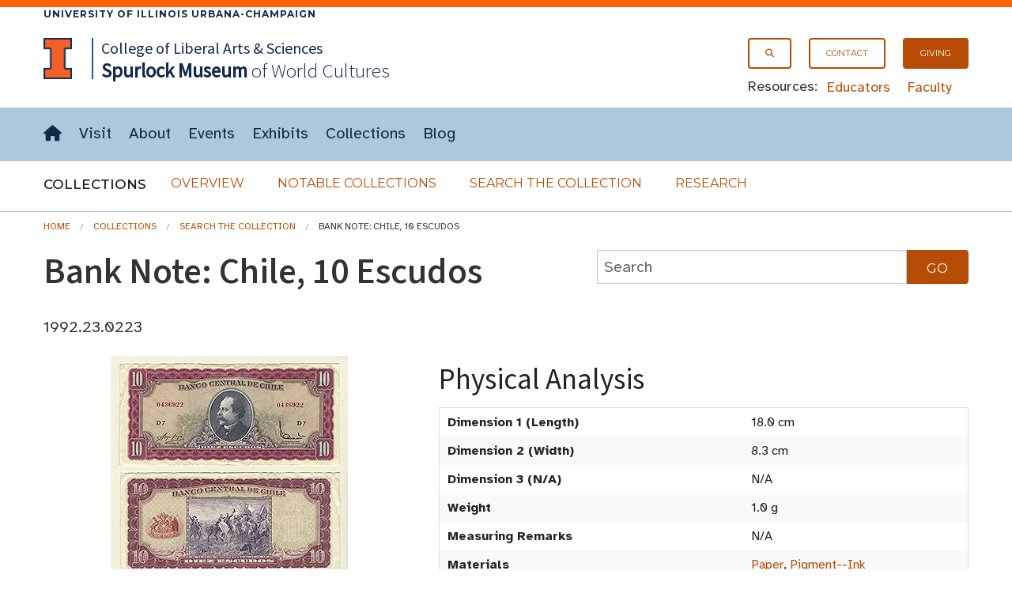

--- FILE ---
content_type: text/html; charset=UTF-8
request_url: https://www.spurlock.illinois.edu/collections/search-collection/details.php?a=1992.23.0223
body_size: 27034
content:




<!doctype html>
<html class="no-js" lang="en">
    <head>
    <!-- <meta charset="utf-8" /> -->
    <meta http-equiv="Content-Type" content="text/html; charset=UTF-8" />
    <meta name="viewport" content="width=device-width, initial-scale=1.0" />
       <title>Bank Note: Chile, 10 Escudos, Search the Collection, Spurlock Museum, U of I</title>
    
        <link rel="stylesheet" href="/css/app.css" />
        <link rel="stylesheet" type="text/css" href="/css/FlatIcons/flaticon.css">
        

  </head>
<body>


 <!-- Offside Menu -->
     <!--entire site nav-->
     <aside aria-label="off-canvas site menu" >
       <a id="top" tabindex="-1"></a>
     <div id="skiptocontent" tabindex="-1"><a href="#maincontent">skip to main content</a></div>
     <div class="show-for-medium-up">
       <div class="border_top">
         <div class="campus row">
           <div class="small-12 columns">
             <a href="https://illinois.edu">
                 University of Illinois Urbana-Champaign
             </a>
           </div>
         </div>
       </div>
     </div>


                 <div id="off-canvas-menu" class="offside hide-for-large-up">


                   <div class="row">
                       <div class="small-12 columns">
                           <a class="menu-btn right menu-btn-off-canvas-menu--close hide-for-large-up" href="#footer"><span class="icon x" title="Close Site Menu"></span><span class="visuallyhidden">Close site menu</span></a>



                       </div>
                   </div>


                   <div class="row">
                       <div class="small-12 columns">

                           <ul class="no-bullet">
                             <li><a class="button secondary"  href="/search.html"><span aria-hidden="true" class="icon search prepend"></span>Search</a></li>
                    <li><a class="button secondary" href="/"><span aria-hidden="true" class="icon home prepend"></span>Home</a></li>
                  </ul>
                  <hr>
                  <ul class="no-bullet">
                    <li><a class="button secondary" href="/visit/"><strong>Visit</strong></a></li>
                    <li><a class="button secondary" href="/about/">About</a></li>
                    <li><a class="button secondary" href="/events/"><span aria-hidden="true" class="icon events prepend"></span>Events</a></li>
                    <li><a class="button secondary" href="/exhibits/">Exhibits</a></li>
                    <li><a class="button secondary" href="/collections/">Collections</a></li>
                    <li><a class="button secondary" href="/blog/"><span aria-hidden="true" class="icon blog prepend"></span>Blog</a></li>
                  </ul>
                  <hr>
                  <ul class="no-bullet">
                    <li><a class="button secondary small"  href="/giving/">Giving</a></li>
                    <li><a class="button secondary small"  href="/contact/"><span aria-hidden="true" class="icon email prepend"></span>Contact</a></li>
                  </ul>
                  <hr>
                  <ul class="no-bullet">
                       <li><a class="button secondary small"  href="/educators/">Educators</a></li>
                       <li><a class="button secondary small" href="/faculty/">Faculty</a></li>
                              </ul>
                       </div>

                   </div>



                   <!--<div class="row hide-for-medium-up">
                     <div class="small-12 columns">
                       <div class="row collapse">
                         <div class="small-10 columns">
                           <input type="text" placeholder="Search the site">
                         </div>
                         <div class="small-2 columns">
                           <a href="#" class="button postfix"><span class="icon search append"></span><span class="visuallyhidden">Submit Search</span></a>
                         </div>
                       </div>
                     </div>
                   </div>-->

               </div>


               <!-- Site Overlay -->
               <div class="site-overlay"></div>

           </aside>


           <!-- Page Content -->
           <div id="container">


              <!--Navigation start-->
               <header id="site-header">
                   <div id="masthead" class="full-width-band">

                       <div class="row">
                         <div class="small-12 columns">

                             <!-- Menu Button -->
                             <a class="menu-btn menu-btn-off-canvas-menu button right hide-for-large-up" href="#footer" aria-expanded="false"><span class="icon hamburger" title="Menu"></span><span class="hidden-for-small-only"> Menu</span></a>

                             <div class="show-for-large-up">
                               <nav id="secondary-nav" aria-label="secondary navigation">
                                 <div  class="right">
                                      <ul class="inline-list">
                                        <li><a class="button onepointfive tiny" href="/search.html"><span class="icon search" aria-hidden="true" title="Search"></span><span class="visuallyhidden">Search</span></a></li>
                                        <li><a class="button onepointfive tiny" href="/contact/">Contact</a></li>
                                        <li><a class="button tiny" href="/giving/">Giving</a></li>
                                      </ul>

                                      <div id="secondary-nav-resources">
                                        <span>Resources:</span>
                                        <ul class="inline-list">
                                          <li><a href="/educators/">Educators</a></li>
                                          <li><a href="/faculty/">Faculty</a></li>
                                        </ul>
                                      </div>
                                    </div>
                               </nav>
                             </div>
                               <a href="http://illinois.edu"><img class="i-block left" src="/img/core/icon_illinois-fc_300.png" alt="University of Illinois"></a>
                               <div id="site-name">
                                 <span id="site-parent" class="show-for-large-up"><a href="https://las.illinois.edu">College of Liberal Arts &amp; Sciences</a>
                                 </span>
                                 <a href="/"><span>Spurlock<br class="hide-for-medium-up"><span class="small-padding-1"> Museum</span></span><br class="small-padding hide-for-large-up">
                                 <span id="site-name-subtitle" class="small-padding show-for-medium-up">of World Cultures</span></a>
                               </div>

                         </div>
                       </div>
                    </div>
                    <div class="full-width-nav show-for-large-up">
                      <div class="row">
                        <div class="small-12 columns">

                          <nav id="site-horizontal-menu" aria-label="main site menu" class="small-12 columns show-for-large-up">
                            <ul class="inline-list left">
                              <li><a href="/"><span class="visuallyhidden">Home</span><span aria-hidden="true" class="icon home" title="Home"></span></a></li>
                              <li><a href="/visit/">Visit</a></li>
                              <li><a href="/about/">About</a></li>
                              <li><a href="/events/">Events</a></li>
                              <li><a href="/exhibits/">Exhibits</a></li>
                              <li><a href="/collections/">Collections</a></li>
                              <li><a href="/blog/">Blog</a></li>
                            </ul>
                          </nav>
                        </div>
                      </div>
                    </div>

           <!--entire site nav end-->
       <nav id="section-nav" class="full-width-band" aria-label="Collections section navigation">
         <div class="row">
           <!--accordion start-->
           <div class="small-12 columns">
             <div id="site-disclosure" class="hide-for-medium-up" >
               <button class="expand  disclosure" aria-expanded="true" aria-controls="panel1">
            <span aria-hidden="true" class="icon t chevron right"></span>Collections</button>

                        <div id="panel1">
                          <ul class=" side-nav"  >
                   <li><a href="/collections/">Overview</a></li>
                   <li><a href="/collections/notable-collections/">Notable Collections</a></li>
                   <li><a href="/collections/search-collection/">Search the Collection</a></li>
                   <li><a href="/collections/research/">Research</a></li>
                   </ul>
               </div>
             </div>
           </div>
           <!--accordion end-->
           <!--horizontal menu start-->
           <div class="small-12 columns">
             <div id="sub-horizontal-menu" class="show-for-medium-up">
               <h2 style="" class="left">Collections <span class="visuallyhidden">Submenu</span></h2>
                 <ul class="sub-nav no-bullet">
                   <li><a class="secondary button" href="/collections/">Overview</a></li>
                   <li><a class="secondary button" href="/collections/notable-collections/">Notable Collections</a></li>
                   <li><a class="secondary button" href="/collections/search-collection/">Search the Collection</a></li>
                   <li><a class="secondary button" href="/collections/research/">Research</a></li>
                 </ul>
             </div>
           </div>
           <!--horizontal menu end-->
         </div>
       </nav>
        </header>
       <!--Navigation End-->




           <main>

            <!--Skip to Main Content Target-->
            <a id="maincontent" tabindex="-1"></a>
            
<div class="row ">
<div class="small-12 columns">



   <div class="row">
                    <div class="small-12 columns">
                      <ol class="breadcrumbs" aria-label="breadcrumb navigation">
                       <li><a href="/">Home</a></li>
                       <li><a href="/collections/">Collections</a></li>
                       <li><a href="/collections/search-collection/">Search the Collection</a></li>
                       
                       <li class="current">Bank Note: Chile, 10 Escudos</li>                      </ol>
                    </div>
              </div>

    
            <div class="row">

 <div class="small-12 large-7 columns">
<h1>Bank Note: Chile, 10 Escudos</h1>
        <p>1992.23.0223</p>
</div>
    <div class="large-5 columns">
      <form role="search" action="index.php" method="GET">
          
          <div class="row collapse">
            <div class="small-10 columns">
              <input type="text" name="q"  placeholder="Search" aria-label="collections search" value="">
            </div>
          
            <div class="small-2 columns">
              <input class="button postfix" type="submit" name="Search" value="Go" >
            </div>
          </div>
      </form>
    </div>
  </div>

  <div class="row">
    <div class="small-12 medium-12 large-5 columns medium-text-center">
             
      <!--IMAGE THUMBNAIL for the ARTIFACT-->
        <!--Original Image, not rotated--><img style='width:auto; max-height: 400px; overflow: hidden;' src='/img-DB/recognition/Images27/1992.23.0223.jpg' alt='Thumbnail of Bank Note: Chile, 10 Escudos (1992.23.0223)'><br><br>Detailed Images<br><div class="pagination-centered"><ul class="pagination"><li><a href='/img-DB/orig-digi/1992/1992.23/1-1000/1992.23.0223.1.jpg'>1</a></li><li><a href='/img-DB/orig-digi/1992/1992.23/1-1000/1992.23.0223.2.jpg'>2</a></li></ul>
                    </div>
      <!--BASIC INFORMATION for the ARTIFACT-->
      <h2 id="basic-information" class="left">Basic Information</h2>
      <table aria-labelledby="basic-information" class="full-width">
        <tr>
          <th>Artifact Identification</th>
          <td>Bank Note: Chile, 10 Escudos &nbsp; (1992.23.0223)</td>
        </tr>
  
        <tr>
          <th>Classification/<br><a href="https://www.nomenclature.info/apropos-about.app?lang=en">Nomenclature</a></th>
          <td>
            <ol style = "font-size:.8rem; display:table-cell; line-height: 0.9rem"><li style = "display:inline"><a href = "https://www.spurlock.illinois.edu/collections/search-collection/index.php?advsf=1&c1=Communication Artifacts">Communication Artifacts</a></li> : <li style = "display:inline"><a href = "https://www.spurlock.illinois.edu/collections/search-collection/index.php?advsf=1&c2=Exchange Media">Exchange Media</a></li>: <li style = "display:inline">N/A</li></ol>          </td>
        </tr>
  
        <tr>
          <th>Artist/Maker</th>
          <td>
            Printer:  Casa de Moneda de Chile          </td>
        </tr>

        <tr>
          <th>Geographic Location</th>
          <td>
            <div style = "display:table-cell"><ol style = "font-size:.8rem; display:inline; margin-left:0px; line-height: 0.9rem"><li style = "display:inline"><a href = "https://www.spurlock.illinois.edu/collections/search-collection/index.php?advsf=1&g1=America, South">America, South</a></li>: <li style = "display:inline"><a href = "https://www.spurlock.illinois.edu/collections/search-collection/index.php?advsf=1&g2=Chile">Chile</a></li><ul style = "font-size:.8rem; display:inline; margin-left:0px; line-height: 0.9rem"></ul></ol></div>          </td>
        </tr>
      
        <tr>
          <th>Period</th>
          <td>
            N/A          </td>
        </tr>

        <tr>
          <th>Date</th>
          <td>
            N/A          </td>
        </tr>
     
        <tr>
          <th>Culture</th>
          <td>
            <a href = "https://www.spurlock.illinois.edu/collections/search-collection/index.php?advsf=1&cl=Chilean">Chilean</a>          </td>
        </tr>

        <tr>
                      <th>Location</th>
                      <td>

                      <a href=/collections/research/><span class='round info label' title=''>Not on Exhibit<span class='visuallyhidden'></span></span></a>

                      </td>
                    </tr>      </table>
      </div>

    <div class="small-12 large-7 columns">
      <h2 id="physical-analysis">Physical Analysis</h2>
      <table aria-labelledby="physical-analysis" class="full-width">
        <tr>
          <th>Dimension 1 (Length)
          </th>
          <td> 18.0 cm          </td>
        </tr>

        <tr>
          <th>Dimension 2 (Width)
          </th>
          <td> 8.3 cm          </td>
        </tr>
        
        <tr>
          <th>Dimension 3 (N/A)
          </th>
          <td> N/A          </td>
        </tr>
         
        <tr>
          <th>Weight</th>
          <td> 1.0 g          </td>
        </tr>
        

        <tr>
          <th>Measuring Remarks</th>
          <td> N/A          </td>
        </tr>
        
        <tr>
          <th>Materials</th>
          <td> <a href = "https://www.spurlock.illinois.edu/collections/search-collection/index.php?advsf=1&mt=&quot;Paper&quot;">Paper</a>, <a href = "https://www.spurlock.illinois.edu/collections/search-collection/index.php?advsf=1&mt=&quot;Pigment--Ink&quot;">Pigment--Ink</a>          </td>
        </tr>
        
        <tr>
          <th>Manufacturing Processes</th>
          <td> Printed          </td>
        </tr>
         
      </table>
           
      <h2 id="research-remarks">Research Remarks</h2>
      <table aria-labelledby="research-remarks" class="full-width">
        <tbody>
          <tr>
             <th>Description</th>
          <td> N/A          </td>
        </tr>
              <tr>
          <th>Published Description</th>
          <td> N/A          </td>
        </tr>
    
        

                
               
        <tr>
          <th>Bibliography</th>
          <td> Under Review          </td>
        </tr>
        </tbody>
                  </table>
                          
      <h2 id="artifact-history">Artifact History</h2>
      <table aria-labelledby="artifact-history" class="full-width">

        <tr>
          <th>Credit Line/Dedication</th>
          <td> <a href = "https://www.spurlock.illinois.edu/collections/search-collection/index.php?advsf=1&cr=Gift of Harlan J. and Pamela Berk">Gift of Harlan J. and Pamela Berk</a>          </td>
        </tr>
        
        <tr>
          <th>Reproduction</th>
          <td> no          </td>
        </tr>
        
        
      </table>

</div>
</div>
        </div></div>


  <section id="contact" class="full-width-band" aria-labelledby="contact-heading">
    <div class="row">
      <div class="small-12 columns">
        <h2 id="contact-heading" >Contact</h2>
        <p>All information about our collection is constantly reviewed and updated. Please contact <a href = "/contact/#dery">Dery Martínez-Bonilla</a>, Registrar, if there is any information you are looking for that isn't currently online.</p>

       <!--  <p>If you are interested in giving opportunties, please contact
         the <a href="/contact/#director">Director</a> to get the conversation started!</p>
   
           <p>Have ideas for how you can support the Museum in other ways? Have some questions you need answered? Please contact the <a href="/contact/#director">Director</a> to get the conversation started! </p> -->
      </div>
    </div>
  </section>

<!--
  <section id="share-what-you-know" aria-labelledby="share-what-you-know-heading">


    <div class="full-width-band darkblue">
        
      <div class="row">
        <div class="small-12 medium-10 large-8 medium-offset-1 large-offset-2 columns panel">

        <div id="confirmationMessage" class="hide">
            <div class="row">
              <div class="small-12 columns">
                <div id="alert-confirmation" data-alert aria-live="assertive" role="alert" tabindex="0" class="alert-box success radius">
                  Your request was successfully submited. Check the email address you provided for a copy of your submission.
                </div>
                <button id="reload-form" class="button onepointfive">Submit Another Request</button>
              </div>
            </div>
          </div>
          
          <h2 id="share-what-you-know-heading">Share What You Know!</h2>
          <form id="ShareInfoForm" name="ShareInfoForm" action="send_form_email.php" method="POST" data-abide="ajax">
            <div class="row">
              <div class= "small-12 large-12 columns">
                <p>The Spurlock Museum actively seeks opportunities to improve what we know and record about our collections.
                If you have knowledge about this object, please get in touch with our Registration staff by using the form below. Please note that <strong>we cannot give appraisals, provide any information related to the value of any party's collections, or authenticate artifacts.</strong></p>

              </div>
            </div>
 
              <div class="row">
                <div class="large-6 columns">
                    <div id="first_name">
                      <label for="ShareInfofirst_name">First Name</label>
                      <input type="text" name="ShareInfofirst_name" id="ShareInfofirst_name" placeholder="your first name" required aria-invalid="true">
                      <small role="status" class="error">Please enter your first name.</small>
                    </div>
                    <div id="last_name">
                      <label for="ShareInfolast_name">Last Name</label>
                      <input type="text" name="ShareInfolast_name" id="ShareInfolast_name" placeholder="your last name" required aria-invalid="true">
                      <small role="status" class="error">Please enter your last name.</small>
                    </div>
                </div>
                <div class="large-6 columns">
                  <div id="email">
                    <label for="ShareInfoemail">E-mail Address</label>
                    <input type="email" name="ShareInfoemail" id="ShareInfoemail" placeholder="your e-mail" required aria-invalid="true">
                    <small role="status" class="error">Please enter a valid email address.</small>
                  </div>

                    <label for="ShareInfoartifact">Artifact Identification</label>
                    <input style="text-overflow: ellipsis;" disabled type="text" name="ShareInfoartifact_fake" aria-label="Artifact Name" readonly="readonly" size="50"
                    value="Bank Note: Chile, 10 Escudos (1992.23.0223)"
                    >
                    <input type="text" name="ShareInfoartifact" id="ShareInfoartifact" readonly="readonly" size="50" style="display:none;"
                    value="Bank Note: Chile, 10 Escudos (1992.23.0223)">
                </div>
              </div>
              
              <div class="row">
                <div class="large-12 centered columns">
                    <label for="ShareInfocomments">Comments</label>
                    <textarea id="ShareInfocomments" class="textarea" name="ShareInfocomments" rows="5" cols="50" required aria-invalid="true"></textarea>
                    <small role="status" class="error">Please enter comments you would like to share about the artifact.</small>
                </div>
              </div>
              <div class="row">
                <div class="small-12 medium-6 large-8 columns">
                  <div id="validation" aria-live="polite"><p>All fields are required.</p></div>
                </div>
                <div class="small-12 medium-6 large-4 columns">
                  <input class="button expand" id="submit" type="Submit" value="Submit">
                </div>
               
              </div>
                
              
              <label for="AmIHuman" class="hidden">Leave this field blank to prove that you are not a robot.</label>
              <input id="AmIHuman" name="AmIHuman" type="text" class="hidden">
              <label for="AmIHuman2" class="hidden">Do not alter the time in this field</label>
              <input id="AmIHuman2" name="formtime" class="hidden" value="1768746074" />
            
          </form>
          <div id="submitFailMessage" class="hide">
              <div data-alert class="alert-box alert" tabindex="0" aria-live="assertive" role="alert">
              There was an error processing your request. Please contact the <a href="https://www.spurlock.illinois.edu/contact/#registrar">Registrar</a>.
              </div>
            </div>
          <div id="errormessage" class="hidden">
            <div data-alert class="alert-box alert" tabindex="0" aria-live="assertive" role="alert">
            There was an error, please try again.
            </div>
          </div>
        
         
 
      </div>
    </div>
  </div>
-->


</section>

<br>
<!-- </div> -->
<!-- <section id="contact" class="full-width-band" aria-labelledby="contact-heading">
    <div class="row">
      <div class="small-12 columns">
        <h2 id="contact-heading">Contact</h2>
        <p>All information about our collection is constantly reviewed and updated. Please contact <a href = "/contact/#dery">Dery Martínez-Bonilla</a>, Interim Registrar, if there is any information you are looking for that isn't currently online.</p>

        <p>If you are interested in giving opportunties, please contact
         the <a href="/contact/#director">Director</a> to get the conversation started!</p>
   
           <p>Have ideas for how you can support the Museum in other ways? Have some questions you need answered? Please contact the <a href="/contact/#director">Director</a> to get the conversation started! </p>
      </div>
    </div>
  </section> -->
        



<!-- {Footer} -->

        
</main>
          <a id="footer" tabindex="-1"></a>
          <div data-interchange="[/_footer.html, (small)]"></div>
          <noscript>
            <footer>
              <div class="row">
                <div class="small-12 columns">
                  [Javascript Required] but you can access the {<a href="/_footer.html">FOOTER</a>} through direct link.<br><br>
                </div>
              </div>
            </footer>
          </noscript>

        </div>







<script src="/js/min/app-min.js"></script>
 
<script>
  $(document).foundation({
    abide : {
      live_validate : true, // validate the form as you go
      validate_on_blur : true, // validate whenever you focus/blur on an input field
      focus_on_invalid : true, // automatically bring the focus to an invalid input field
      error_labels: true, // labels with a for="inputId" will recieve an `error` class
      // the amount of time Abide will take before it validates the form (in ms).
      // smaller time will result in faster validation
      //timeout : 50,
    }
  });
</script>

<script>
  $(document).on('valid.fndtn.abide','#ShareInfoForm', function(event) {
        $("#submit").prop("disabled",true);
       $.ajax({
          type  : 'POST',
          url   : 'send_form_email.php',
          data  : $( this ).serialize(),
        })
            .success(function(data) {
              console.log(JSON.stringify(data))
              data = JSON.parse(data);

              if (data.error) {
                  // handle the error
                  $('#submitFailMessage').show();
              }
              else {
                $('#submitFailMessage').hide();
                $("#ShareInfoForm")[0].reset();
                $("#ShareInfoForm").slideUp(function(){
                    $('html, body').animate({
                        scrollTop: $("#share-what-you-know").offset().top
                    }, 800);
                    $('#confirmationMessage').slideDown();
                    $('#confirmationMessage div.alert-box').focus();
                });
                
               }

               $("#submit").prop("disabled",false);
            })

            .error(function(error) {
              $('#errormessage').show();
              $("#submit").prop("disabled",false);
            })

        // stop the form from submitting the normal way and refreshing the page
        event.preventDefault();
      });

    $(document).on('click', '#reload-form', function(){
      $('#confirmationMessage').slideUp(function(){
        $('#ShareInfoForm').slideDown();
      });
      $('html, body').animate({
          scrollTop: $("#share-what-you-know").offset().top
      }, 800);
      
      
    });
</script>

</body>
</html>

